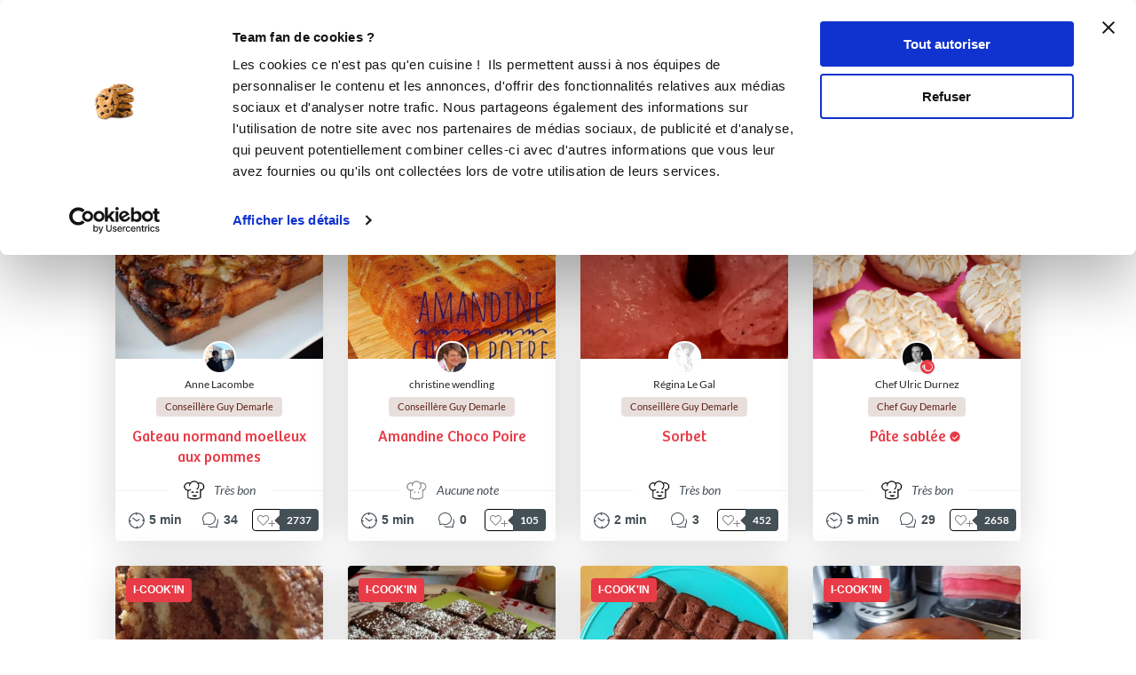

--- FILE ---
content_type: text/html; charset=utf-8
request_url: https://www.guydemarle.com/profil/valentinem_6e3a-564/recettes-favorites/dessert-154686
body_size: 10968
content:
<!DOCTYPE html><html><head><!-- Quantcast Choice. Consent Manager Tag v2.0 (for TCF 2.0) -->
<script type="text/javascript" async=true>
(function() {
  var host = window.location.hostname;
  var element = document.createElement('script');
  var firstScript = document.getElementsByTagName('script')[0];
  var url = 'https://quantcast.mgr.consensu.org'
    .concat('/choice/', 'kLJA6VszszHAz', '/', host, '/choice.js')
  var uspTries = 0;
  var uspTriesLimit = 3;
  element.async = true;
  element.type = 'text/javascript';
  element.src = url;

  firstScript.parentNode.insertBefore(element, firstScript);

  function makeStub() {
    var TCF_LOCATOR_NAME = '__tcfapiLocator';
    var queue = [];
    var win = window;
    var cmpFrame;

    function addFrame() {
      var doc = win.document;
      var otherCMP = !!(win.frames[TCF_LOCATOR_NAME]);

      if (!otherCMP) {
        if (doc.body) {
          var iframe = doc.createElement('iframe');

          iframe.style.cssText = 'display:none';
          iframe.name = TCF_LOCATOR_NAME;
          doc.body.appendChild(iframe);
        } else {
          setTimeout(addFrame, 5);
        }
      }
      return !otherCMP;
    }

    function tcfAPIHandler() {
      var gdprApplies;
      var args = arguments;

      if (!args.length) {
        return queue;
      } else if (args[0] === 'setGdprApplies') {
        if (
          args.length > 3 &&
          args[2] === 2 &&
          typeof args[3] === 'boolean'
        ) {
          gdprApplies = args[3];
          if (typeof args[2] === 'function') {
            args[2]('set', true);
          }
        }
      } else if (args[0] === 'ping') {
        var retr = {
          gdprApplies: gdprApplies,
          cmpLoaded: false,
          cmpStatus: 'stub'
        };

        if (typeof args[2] === 'function') {
          args[2](retr);
        }
      } else {
        queue.push(args);
      }
    }

    function postMessageEventHandler(event) {
      var msgIsString = typeof event.data === 'string';
      var json = {};

      try {
        if (msgIsString) {
          json = JSON.parse(event.data);
        } else {
          json = event.data;
        }
      } catch (ignore) {}

      var payload = json.__tcfapiCall;

      if (payload) {
        window.__tcfapi(
          payload.command,
          payload.version,
          function(retValue, success) {
            var returnMsg = {
              __tcfapiReturn: {
                returnValue: retValue,
                success: success,
                callId: payload.callId
              }
            };
            if (msgIsString) {
              returnMsg = JSON.stringify(returnMsg);
            }
            event.source.postMessage(returnMsg, '*');
          },
          payload.parameter
        );
      }
    }

    while (win) {
      try {
        if (win.frames[TCF_LOCATOR_NAME]) {
          cmpFrame = win;
          break;
        }
      } catch (ignore) {}

      if (win === window.top) {
        break;
      }
      win = win.parent;
    }
    if (!cmpFrame) {
      addFrame();
      win.__tcfapi = tcfAPIHandler;
      win.addEventListener('message', postMessageEventHandler, false);
    }
  };

  makeStub();

  var uspStubFunction = function() {
    var arg = arguments;
    if (typeof window.__uspapi !== uspStubFunction) {
      setTimeout(function() {
        if (typeof window.__uspapi !== 'undefined') {
          window.__uspapi.apply(window.__uspapi, arg);
        }
      }, 500);
    }
  };

  var checkIfUspIsReady = function() {
    uspTries++;
    if (window.__uspapi === uspStubFunction && uspTries < uspTriesLimit) {
      console.warn('USP is not accessible');
    } else {
      clearInterval(uspInterval);
    }
  };

  if (typeof window.__uspapi === 'undefined') {
    window.__uspapi = uspStubFunction;
    var uspInterval = setInterval(checkIfUspIsReady, 6000);
  }
})();
</script>
<!-- End Quantcast Choice. Consent Manager Tag v2.0 (for TCF 2.0) --><title>Recettes &quot;Dessert&quot; de valentine68</title><meta name="csrf-param" content="authenticity_token" />
<meta name="csrf-token" content="n41lf7YPwlbCxd1Jzc38mtKkMhEj0CVVq8RNPHlX8fwq2BOkutJ24FYQCsSX06lWVNmSwI6Zak1XtnJUTo+81g==" /><link rel="shortcut icon" type="image/x-icon" href="/assets/fav-club-4cd2f06d1e9f64a6f6ca960b51df8bb05c2069d60426b198401fa373cebefd8b.webp" /><meta content="IE=edge,chrome=1" http-equiv="X-UA-Compatible" /><meta content="width=device-width, initial-scale=1.0, maximum-scale=1.0" name="viewport" /><meta content="Découvrez les recettes de la sélection &quot;Dessert&quot; de valentine68 : Gateau normand moelleux aux pommes, Amandine Choco Poire, Sorbet , Pâte sablée, Gâteau Vanille Chocolat de Franck, Kinder délice, Moelleux au chocolat (moule tablette), Tarte au fromage blanc, Madeleines, Crinkles au chocolat Mmm...c flexibon!, Muffins aux pépites de chocolat..." name="description" /><!--Facebook Open Graph data--><meta content="Recettes &quot;Dessert&quot; de valentine68" property="og:title" /><meta content="website" property="og:type" /><meta content="https://www.guydemarle.com/profil/valentinem_6e3a-564/recettes-favorites/dessert-154686" property="og:url" /><meta content="https://www.guydemarle.com/rails/active_storage/blobs/eyJfcmFpbHMiOnsibWVzc2FnZSI6IkJBaHBBNlZ0QWc9PSIsImV4cCI6bnVsbCwicHVyIjoiYmxvYl9pZCJ9fQ==--db7cf8a872a7b59e9f3b5ca18f9c16db54cdb6fc/sorbet-0.jpg" property="og:image" /><meta content="Découvrez les recettes de la sélection &quot;Dessert&quot; de valentine68 : Gateau normand moelleux aux pommes, Amandine Choco Poire, Sorbet , Pâte sablée, Gâteau Vanille Chocolat de Franck, Kinder délice, Moelleux au chocolat (moule tablette), Tarte au fromage blanc, Madeleines, Crinkles au chocolat Mmm...c flexibon!, Muffins aux pépites de chocolat..." property="og:description" /><meta content="Recettes &quot;Dessert&quot; de valentine68" property="og:site_name" /><script>window.dataLayer = window.dataLayer || [];
window.dataLayer.push({
  'userId': "",
  'userStatut': "",
  'userICK': 0,
  'userBS': 0,
});</script><script>window.dataLayer[0].pageType = "liste_favoris_membre";
window.dataLayer[0].itemName = "Dessert";
window.dataLayer[0].itemId = "154686";
window.dataLayer[0].member_itemId = "564";
window.dataLayer[0].member_itemName = "valentine68";
window.dataLayer[0].userStatut_profil = "membre non conseiller";</script><script>(function (w, d, s, l, i) {
    w[l] = w[l] || [];
    w[l].push({
        'gtm.start':
            new Date().getTime(), event: 'gtm.js'
    });
    var f = d.getElementsByTagName(s)[0],
        j = d.createElement(s), dl = l != 'dataLayer' ? '&l=' + l : '';
    j.async = true;
    j.src =
        'https://www.googletagmanager.com/gtm.js?id=' + i + dl;
    f.parentNode.insertBefore(j, f);
})(window, document, 'script', 'dataLayer', 'GTM-NQ5XGTT');</script><script src="/assets/application-61e4232fcfcd782a188c3be159050c434ee0f5c851d37761815d9c67860c071d.js"></script><script src="https://cdn.jsdelivr.net/npm/js-cookie@rc/dist/js.cookie.min.js"></script><script crossorigin="anonymous" integrity="sha512-k9tXNhELZgnBVhd+IWZ2XOlvjGQUdD2De2k8wvH+5jdDuK5tQXIALEjro21Nyi8M22HVYZvNCfRQyBMZAaEqrw==" referrerpolicy="no-referrer" src="https://cdnjs.cloudflare.com/ajax/libs/mediaelement/5.0.5/mediaelement.min.js"></script><script crossorigin="anonymous" integrity="sha512-9x7Fbp4oRsNE3pMLv5EirYCwa4BPGOuMjQIdeDRd6XSdSm1slQBET2Smn7ehKedVGsaNIgX9Bwo6khHQJJtWzg==" referrerpolicy="no-referrer" src="https://cdnjs.cloudflare.com/ajax/libs/mediaelement/5.0.5/mediaelement-and-player.min.js"></script><link crossorigin="anonymous" href="https://cdnjs.cloudflare.com/ajax/libs/mediaelement/5.0.5/mediaelementplayer.min.css" integrity="sha512-uPQKP62rFWcB9WqloOcrcgA5g6DTEGm8MzM2trLIPo56C4S4IlZ9PePhDo+Bcg7xT/ntwWrn0sDSPiuVkSG7DA==" referrerpolicy="no-referrer" rel="stylesheet" /><link href="https://fonts.googleapis.com/icon?family=Material+Icons" rel="stylesheet" /><link rel="stylesheet" media="all" href="/assets/application-edfeb1b2ac420743a21b29fa71fb5fed6bf58acdd336d2cc828fc8d1a499206e.css" /></head><body class="favorite_lists_body action_show"><noscript><iframe height="0" src="https://www.googletagmanager.com/ns.html?id=GTM-NQ5XGTT" style="display:none;visibility:hidden" width="0"></iframe></noscript><div class="ui fixed menu secondary-nav" id="top-bar"><a class="item secondary-nav__first" href="/">Le Club</a><a target="_blank" class="item" href="https://icookin.guydemarle.com/"><img alt="i-Cook&#39;in" class="ui image secondary-nav__img" src="/assets/club/nav/nav-galaxite-ick-8668821dee31b667675a739256b9a52dc8ecf0bb060bdd7d1ea14873e4d6d855.webp" />i-Cook&#39;in</a><a target="_blank" class="item" href="https://besave.guydemarle.com/"><img alt="Be Save" class="ui image secondary-nav__img" src="/assets/club/nav/nav-galaxite-besave-b6d0dbdcfc3bcb43a55126f58ff75d3ea85d6eb1c57fe76d8651e1d1516de89d.webp" />Be Save</a><a target="_blank" class="item" href="https://boutique.guydemarle.com"><img alt="Boutique" class="ui image secondary-nav__img" src="/assets/club/nav/nav-galaxite-boutique-90b17eb3f65fd15e6d7e2837645a8afdd8ac0abdf17402f6ac8e0adedeb1cad0.webp" />Boutique</a><a class="item " href="/canofea"><img alt="Canofea" class="ui image secondary-nav__img" src="/assets/club/nav/nav-galaxite-canofea-8d2fbb6aeba93e8c474a7de42a94ff793d56e8895fc0c49e21008ad9ffb74ba3.webp" />Canofea</a><a class="item " href="/borealia"><img alt="Borealia" class="ui image secondary-nav__img" src="/assets/club/nav/nav-galaxite-borealia-fa880a6fe2fb70895e464e44e70077c3af192dd147d1b9cad0da19500f43de5e.webp" />Borealia</a><div class="ui right menu secondary-nav__right"><a class="item" target="_blank" href="https://boutique.guydemarle.com/ateliers"> Atelier Culinaire</a><a class="item" target="_blank" href="http://demarrer.guy-demarle.fr/">Le métier</a><a class="item" target="_blank" href="https://boutique.guydemarle.com/content/4-qui-sommes-nous">Guy Demarle</a></div></div><div class="ui fixed menu primary-nav"><div class="ui item primary-nav__hide-desktop primary-nav__display-mobile"><button class="hamburger" id="openMobileNav" type="button"><span class="hamburger-box"><span class="hamburger-inner"></span></span></button></div><a class="header item primary-nav__display-mobile push-left" href="/"><img alt="Logo" class="ui image logo--primary" src="/assets/club/logo-gdm-40d1ffdf393d6b0690a58aed80a24d1efe64dc9d717b6ffb1fd3602c2b964206.svg" /></a><div class="ui item primary-nav__search primary-nav__display-mobile user-logged-out"><div class="ui fluid category search general navigation custom-search"><div class="ui icon input"><input type="search" name="search" id="search" placeholder="Recette, ingrédient, auteur ..." class="prompt general navigation" data-search="Rechercher" data-in-the-recipes="dans les recettes" /><i class="gdm-search-logo icon"></i></div><div class="results primary-nav__search-results"></div></div></div><div class="ui dropdown classic top pointing item custom-dropdown custom-dropdown--center" tabindex="0">Recettes<i class="chevron down icon"></i><div class="menu" tabindex="-1"><a class="item" href="/recettes">Toutes les recettes</a><a class="item" href="/categories-recettes">Catégories</a><a class="item" href="/thematiques-recettes">Thématiques</a><a class="item" href="/categories-produits">Recettes par moule</a><a class="item" href="/recettes?is_icookable=true">Recettes i-Cook&#39;in</a><a class="item" href="/ma-selection-de-recettes">Recommandées pour moi</a><a class="item" href="/je-vide-mon-frigo">Je vide mon frigo</a></div></div><div class="ui item link"><a href="https://mag.guydemarle.com/">Le mag</a></div><div class="ui item link"><i class="gdm-boutique-nav icon"></i><a target="_blank" href="https://boutique.guydemarle.com">La boutique</a></div><div class="ui right menu primary-nav__right push-right"><div class="item"><a class="primary-nav__login" href="/se-connecter">Se connecter</a></div><div class="item"><a class="custom-button primary-nav__register" href="/rejoindre-le-club">S&#39;inscrire</a></div></div></div><aside class="mobile-nav" id="offCanvas"><div class="mobile-nav__container"><div class="mobile-nav__wrap"><button class="close js-offcanvas-close"></button><div class="mobile-nav__header"><div class="header__buttons"><a class="buttons__login" href="/se-connecter">Se connecter</a><a class="custom-button buttons__register" href="/rejoindre-le-club">S&#39;inscrire</a></div></div><ul class="fr-accordion js-fr-accordion mobile-nav__links mobile-nav__second-menu"><li class="mobile-nav__link--big"><a href="/">CLUB</a></li><li class="mobile-nav__link--big"><a href="/canofea">CANOFEA</a></li><li class="mobile-nav__link--big"><a href="/borealia">BOREALIA</a></li><li class="fr-accordion__header js-fr-accordion__header mobile-nav__link--big" id="accordion-header-3">Recettes<span class="chevron"></span></li><ul class="fr-accordion__panel js-fr-accordion__panel mobile-nav__links mobile-nav__submenu" id="accordion-panel-3"><li><a class="mobile-nav__link--small" href="/recettes">Toutes les recettes</a></li><li><a class="mobile-nav__link--small" href="/categories-recettes">Catégories</a></li><li><a class="mobile-nav__link--small" href="/thematiques-recettes">Thématiques</a></li><li><a class="mobile-nav__link--small" href="/categories-produits">Recettes par moule</a></li><li><a class="mobile-nav__link--small" href="/recettes?is_icookable=true">Recettes i-Cook&#39;in</a></li><li><a class="mobile-nav__link--small" href="/ma-selection-de-recettes">Recommandées pour moi</a></li><li><a class="mobile-nav__link--small" href="/je-vide-mon-frigo">Je vide mon frigo</a></li></ul><li class="mobile-nav__link--big"><a href="https://mag.guydemarle.com/">Le mag</a></li><li class="mobile-nav__link--big"><a target="_blank" href="https://boutique.guydemarle.com">La boutique</a></li></ul></div><div class="mobile-nav__footer"><div class="follow-us__socials"><a class="i gdm-facebook gdm-icon" href="https://www.facebook.com/guy.demarle/" target="_blank"></a><a class="i gdm-pinterest gdm-icon" href="https://www.pinterest.fr/GDofficiel/" target="_blank"></a><a class="i gdm-twitter gdm-icon" href="https://twitter.com/guydemarle" target="_blank"></a><a class="i gdm-youtube gdm-icon" href="https://www.youtube.com/user/GuyDemarleGP" target="_blank"><span class="path1"><span class="path2"></span></span></a><a class="i gdm-instagram gdm-icon" href="https://www.instagram.com/guydemarle/" target="_blank"></a></div></div></div></aside><div class="pusher" id="context"><div class="ui custom-breadcrumb"><div class="ui container">  <div class="ui breadcrumb">
      <a href="/">Accueil</a>
      <div class="divider">/</div>
      <a href="/profil/valentinem_6e3a-564">valentine68</a>
      <div class="divider">/</div>
      <a href="/profil/valentinem_6e3a-564/recettes-favorites">Listes de favoris</a>
      <div class="divider">/</div>
    <div class="active section">
      Dessert
    </div>
  </div>
</div></div><div class="ui container container--main semantic-flash"></div><div class="ui container m-b-10"><div class="page-header user-favorite-list__single m-b-4"><h1 class="custom-title custom-title--h1 primary-color">Dessert</h1></div><div class="recipes_list"><div class="ui four column stackable doubling doubling-xs tripling grid m-t-1 m-b-5 recipes_draggable recipes-cards" id="sortable"><div class="column noselect stretched js-recipe" data-recipe-id="8986"><div class="ui centered fluid card custom-card"><div class="image"><a href="/recettes/gateau-normand-moelleux-aux-pommes-8986"><img class="ui image fluid static recipe-card__image" alt="Gateau normand moelleux aux pommes" src="/rails/active_storage/representations/eyJfcmFpbHMiOnsibWVzc2FnZSI6IkJBaHBBN3A0QWc9PSIsImV4cCI6bnVsbCwicHVyIjoiYmxvYl9pZCJ9fQ==--85d73a4aa5ae3b7ce4a7e8b614836ca85fc7688f/[base64]--929a1958a8630156464b089800ca739f1b4570de/gateau-normand-moelleux-aux-pommes-1.jpg" /></a><div class="ui label span m-l-1 is_icookable custom-label--recipe-status custom-label--icookable">i-Cook&#39;in</div></div><div class="content recipe-card"><div class="header"><a class="profil-image profile-image--xsmall " href="/profil/annel_58ad-2596"><img class="img ui avatar image massive" alt="annelac76" src="/rails/active_storage/representations/eyJfcmFpbHMiOnsibWVzc2FnZSI6IkJBaHBBNk16QWc9PSIsImV4cCI6bnVsbCwicHVyIjoiYmxvYl9pZCJ9fQ==--bb4827510426271e22150ce5c7ed3134455d43f7/[base64]--ef313e8250189950dd202018f64e070b179a8589/annel_58ad.jpg" /></a><a class="author" href="/profil/annel_58ad-2596">Anne Lacombe</a><div class="row"><div class="ui label custom-label--status custom-label--small">Conseillère Guy Demarle</div></div><h2 class="text-center m-b-2 recipe-title__wrap"><a class="title" href="/recettes/gateau-normand-moelleux-aux-pommes-8986">Gateau normand moelleux aux pommes</a></h2></div></div><div class="divider-overlay text-center"><img class="ui image centered recipe-card__rating-img inline-b" style="width: 25px" src="/assets/club/4-N-very_good-a7948d9d00dcfbf133cee5dae9891b64aeaf22c0bfdfbf89219d5b4d1404cf45.webp" /><p class="inline-b">Très bon</p></div><div class="extra content"><div class="info"><i class="gdm-carte-temps icon"></i><span class="time-text">5 <span class='time--minutes'>min</span></span></div><div class="info"><a class="link-red" href="/recettes/gateau-normand-moelleux-aux-pommes-8986#recipe-comments"><i class="gdm-Contacter icon"></i><span class="comments-text">34</span></a></div><div class="info"><a class="ui labeled button pointing button mini add-to-favorites" href="/se-connecter"><div class="ui button mini"><i class="gdm-carte-unlike icon"></i></div><div class="ui left pointing label">2737</div></a></div></div></div></div><div class="column noselect stretched js-recipe" data-recipe-id="23623"><div class="ui centered fluid card custom-card"><div class="image"><a href="/recettes/amandine-choco-poire-23623"><img class="ui image fluid static recipe-card__image" alt="Amandine Choco Poire" src="/rails/active_storage/representations/eyJfcmFpbHMiOnsibWVzc2FnZSI6IkJBaHBBNnlqQWc9PSIsImV4cCI6bnVsbCwicHVyIjoiYmxvYl9pZCJ9fQ==--3229d9d81d5d4e5b01acec7013a0f52a03a53fe1/[base64]--929a1958a8630156464b089800ca739f1b4570de/20200412_054908.jpg" /></a><div class="ui label span m-l-1 is_icookable custom-label--recipe-status custom-label--icookable">i-Cook&#39;in</div></div><div class="content recipe-card"><div class="header"><a class="profil-image profile-image--xsmall " href="/profil/christinew_b269-1159"><img class="img ui avatar image massive" alt="christinew" src="/rails/active_storage/representations/eyJfcmFpbHMiOnsibWVzc2FnZSI6IkJBaHBBLzh4QWc9PSIsImV4cCI6bnVsbCwicHVyIjoiYmxvYl9pZCJ9fQ==--dd870f4c99c66cd56f548726db604a58b5f772e1/[base64]--ef313e8250189950dd202018f64e070b179a8589/christinew_b269.jpg" /></a><a class="author" href="/profil/christinew_b269-1159">christine wendling</a><div class="row"><div class="ui label custom-label--status custom-label--small">Conseillère Guy Demarle</div></div><h2 class="text-center m-b-2 recipe-title__wrap"><a class="title" href="/recettes/amandine-choco-poire-23623">Amandine Choco Poire</a></h2></div></div><div class="divider-overlay text-center"><img class="ui image centered recipe-card__rating-img inline-b" style="width: 25px" src="/assets/club/0-N-aucune-021f5a0827c918a9fa43917040991591aaff14efa3e94f35ad03b3b08d7d793e.webp" /><p class="inline-b">Aucune note</p></div><div class="extra content"><div class="info"><i class="gdm-carte-temps icon"></i><span class="time-text">5 <span class='time--minutes'>min</span></span></div><div class="info"><i class="gdm-Contacter icon"></i><span class="comments-text">0</span></div><div class="info"><a class="ui labeled button pointing button mini add-to-favorites" href="/se-connecter"><div class="ui button mini"><i class="gdm-carte-unlike icon"></i></div><div class="ui left pointing label">105</div></a></div></div></div></div><div class="column noselect stretched js-recipe" data-recipe-id="4910"><div class="ui centered fluid card custom-card"><div class="image"><a href="/recettes/sorbet-4910"><img class="ui image fluid static recipe-card__image" alt="Sorbet " src="/rails/active_storage/representations/eyJfcmFpbHMiOnsibWVzc2FnZSI6IkJBaHBBNlZ0QWc9PSIsImV4cCI6bnVsbCwicHVyIjoiYmxvYl9pZCJ9fQ==--db7cf8a872a7b59e9f3b5ca18f9c16db54cdb6fc/[base64]--929a1958a8630156464b089800ca739f1b4570de/sorbet-0.jpg" /></a><div class="ui label span m-l-1 is_icookable custom-label--recipe-status custom-label--icookable">i-Cook&#39;in</div></div><div class="content recipe-card"><div class="header"><a class="profil-image profile-image--xsmall " href="/profil/reginal_ebd8-3149"><img class="img ui avatar image massive" alt="reginalegal" src="/rails/active_storage/representations/eyJfcmFpbHMiOnsibWVzc2FnZSI6IkJBaHBBMm8wQWc9PSIsImV4cCI6bnVsbCwicHVyIjoiYmxvYl9pZCJ9fQ==--73f59502767368cf0b955451f6b13739aea9aa2f/[base64]--ef313e8250189950dd202018f64e070b179a8589/reginal_ebd8.jpg" /></a><a class="author" href="/profil/reginal_ebd8-3149">Régina Le Gal</a><div class="row"><div class="ui label custom-label--status custom-label--small">Conseillère Guy Demarle</div></div><h2 class="text-center m-b-2 recipe-title__wrap"><a class="title" href="/recettes/sorbet-4910">Sorbet </a></h2></div></div><div class="divider-overlay text-center"><img class="ui image centered recipe-card__rating-img inline-b" style="width: 25px" src="/assets/club/4-N-very_good-a7948d9d00dcfbf133cee5dae9891b64aeaf22c0bfdfbf89219d5b4d1404cf45.webp" /><p class="inline-b">Très bon</p></div><div class="extra content"><div class="info"><i class="gdm-carte-temps icon"></i><span class="time-text">2 <span class='time--minutes'>min</span></span></div><div class="info"><a class="link-red" href="/recettes/sorbet-4910#recipe-comments"><i class="gdm-Contacter icon"></i><span class="comments-text">3</span></a></div><div class="info"><a class="ui labeled button pointing button mini add-to-favorites" href="/se-connecter"><div class="ui button mini"><i class="gdm-carte-unlike icon"></i></div><div class="ui left pointing label">452</div></a></div></div></div></div><div class="column noselect stretched js-recipe" data-recipe-id="14702"><div class="ui centered fluid card custom-card"><div class="image"><a href="/recettes/pate-sablee-14702"><img class="ui image fluid static recipe-card__image" alt="Pâte sablée" src="/rails/active_storage/representations/eyJfcmFpbHMiOnsibWVzc2FnZSI6IkJBaHBBeitJQWc9PSIsImV4cCI6bnVsbCwicHVyIjoiYmxvYl9pZCJ9fQ==--51227a2aae8be602824db18a2243b08d9036fd07/[base64]--929a1958a8630156464b089800ca739f1b4570de/pate-sablee-0.jpg" /></a><div class="ui label span m-l-1 is_icookable custom-label--recipe-status custom-label--icookable">i-Cook&#39;in</div></div><div class="content recipe-card"><div class="header"><a class="profil-image profile-image--xsmall profile-image--status" href="/profil/chef_ulric-27970"><img class="img ui avatar image massive" alt="chef_ulric" src="/rails/active_storage/representations/eyJfcmFpbHMiOnsibWVzc2FnZSI6IkJBaHBBL00zQWc9PSIsImV4cCI6bnVsbCwicHVyIjoiYmxvYl9pZCJ9fQ==--4ef14c868c4fb135881ff5489dc08a2829aa3475/[base64]--ef313e8250189950dd202018f64e070b179a8589/chef-ulric.jpg" /></a><a class="author" href="/profil/chef_ulric-27970">Chef Ulric Durnez</a><div class="row"><div class="ui label custom-label--status custom-label--small">Chef Guy Demarle</div></div><h2 class="text-center m-b-2 recipe-title__wrap"><a class="title" href="/recettes/pate-sablee-14702">Pâte sablée</a><i class="gdm-recette-certifie icon recipe-verified-popup__text"><span class="path1"></span><span class="path2"></span></i><div class="ui fluid popup top left transition hidden recipe-verified-popup"><div class="recipe-verified-popup__container"><div class="popup-title">Recette validée par Guy Demarle ! </div></div></div></h2></div></div><div class="divider-overlay text-center"><img class="ui image centered recipe-card__rating-img inline-b" style="width: 25px" src="/assets/club/4-N-very_good-a7948d9d00dcfbf133cee5dae9891b64aeaf22c0bfdfbf89219d5b4d1404cf45.webp" /><p class="inline-b">Très bon</p></div><div class="extra content"><div class="info"><i class="gdm-carte-temps icon"></i><span class="time-text">5 <span class='time--minutes'>min</span></span></div><div class="info"><a class="link-red" href="/recettes/pate-sablee-14702#recipe-comments"><i class="gdm-Contacter icon"></i><span class="comments-text">29</span></a></div><div class="info"><a class="ui labeled button pointing button mini add-to-favorites" href="/se-connecter"><div class="ui button mini"><i class="gdm-carte-unlike icon"></i></div><div class="ui left pointing label">2658</div></a></div></div></div></div><div class="column noselect stretched js-recipe" data-recipe-id="13809"><div class="ui centered fluid card custom-card"><div class="image"><a href="/recettes/gateau-vanille-chocolat-de-franck-13809"><img class="ui image fluid static recipe-card__image" alt="Gâteau Vanille Chocolat de Franck" src="/rails/active_storage/representations/eyJfcmFpbHMiOnsibWVzc2FnZSI6IkJBaHBBNE9GQWc9PSIsImV4cCI6bnVsbCwicHVyIjoiYmxvYl9pZCJ9fQ==--1f82d98ed64d518530a229128964126e20544fee/[base64]--929a1958a8630156464b089800ca739f1b4570de/gateau-vanille-chocolat-de-franck-0.jpg" /></a><div class="ui label span m-l-1 is_icookable custom-label--recipe-status custom-label--icookable">i-Cook&#39;in</div></div><div class="content recipe-card"><div class="header"><a class="profil-image profile-image--xsmall " href="/profil/stephaniet_04ba-1558"><img class="img ui avatar image massive" alt="stephanie92700" src="/rails/active_storage/representations/eyJfcmFpbHMiOnsibWVzc2FnZSI6IkJBaHBBNmt5QWc9PSIsImV4cCI6bnVsbCwicHVyIjoiYmxvYl9pZCJ9fQ==--5f9ddd6ef77c4addea0c173d2a4a4183a2963a92/[base64]--ef313e8250189950dd202018f64e070b179a8589/stephaniet_04ba.jpg" /></a><a class="author" href="/profil/stephaniet_04ba-1558">stephanie92700</a><h2 class="text-center m-b-2 recipe-title__wrap"><a class="title" href="/recettes/gateau-vanille-chocolat-de-franck-13809">Gâteau Vanille Chocolat de Franck</a></h2></div></div><div class="divider-overlay text-center"><img class="ui image centered recipe-card__rating-img inline-b" style="width: 25px" src="/assets/club/5-N-delicious-ee013f61aa7ceaa32aee2bb1aa28c6e36a89bb8a4af0ceb962e6f36721f4bd6b.webp" /><p class="inline-b">Délicieux</p></div><div class="extra content"><div class="info"><i class="gdm-carte-temps icon"></i><span class="time-text">10 <span class='time--minutes'>min</span></span></div><div class="info"><a class="link-red" href="/recettes/gateau-vanille-chocolat-de-franck-13809#recipe-comments"><i class="gdm-Contacter icon"></i><span class="comments-text">2</span></a></div><div class="info"><a class="ui labeled button pointing button mini add-to-favorites" href="/se-connecter"><div class="ui button mini"><i class="gdm-carte-unlike icon"></i></div><div class="ui left pointing label">202</div></a></div></div></div></div><div class="column noselect stretched js-recipe" data-recipe-id="13520"><div class="ui centered fluid card custom-card"><div class="image"><a href="/recettes/kinder-delice-13520"><img class="ui image fluid static recipe-card__image" alt="Kinder délice" src="/rails/active_storage/representations/eyJfcmFpbHMiOnsibWVzc2FnZSI6IkJBaHBBNHFFQWc9PSIsImV4cCI6bnVsbCwicHVyIjoiYmxvYl9pZCJ9fQ==--22c4595f0e7ace86349cf1ba1671632fda651d06/[base64]--929a1958a8630156464b089800ca739f1b4570de/kinder-delice-0.jpg" /></a><div class="ui label span m-l-1 is_icookable custom-label--recipe-status custom-label--icookable">i-Cook&#39;in</div></div><div class="content recipe-card"><div class="header"><a class="profil-image profile-image--xsmall " href="/profil/juliel_99d3-28064"><img class="img ui avatar image massive" alt="juliel_99d3" src="/rails/active_storage/representations/eyJfcmFpbHMiOnsibWVzc2FnZSI6IkJBaHBBd1U0QWc9PSIsImV4cCI6bnVsbCwicHVyIjoiYmxvYl9pZCJ9fQ==--f65018842d4d1f947afd57fe2fd8584e5a9f1ef5/[base64]--ef313e8250189950dd202018f64e070b179a8589/IMG_1536.JPG" /></a><a class="author" href="/profil/juliel_99d3-28064">juliel_99d3</a><h2 class="text-center m-b-2 recipe-title__wrap"><a class="title" href="/recettes/kinder-delice-13520">Kinder délice</a></h2></div></div><div class="divider-overlay text-center"><img class="ui image centered recipe-card__rating-img inline-b" style="width: 25px" src="/assets/club/4-N-very_good-a7948d9d00dcfbf133cee5dae9891b64aeaf22c0bfdfbf89219d5b4d1404cf45.webp" /><p class="inline-b">Très bon</p></div><div class="extra content"><div class="info"><i class="gdm-carte-temps icon"></i><span class="time-text">1 <span class='time--hours'>h</span></span></div><div class="info"><a class="link-red" href="/recettes/kinder-delice-13520#recipe-comments"><i class="gdm-Contacter icon"></i><span class="comments-text">22</span></a></div><div class="info"><a class="ui labeled button pointing button mini add-to-favorites" href="/se-connecter"><div class="ui button mini"><i class="gdm-carte-unlike icon"></i></div><div class="ui left pointing label">2739</div></a></div></div></div></div><div class="column noselect stretched js-recipe" data-recipe-id="13405"><div class="ui centered fluid card custom-card"><div class="image"><a href="/recettes/moelleux-au-chocolat-moule-tablette-13405"><img class="ui image fluid static recipe-card__image" alt="Moelleux au chocolat (moule tablette)" src="/rails/active_storage/representations/eyJfcmFpbHMiOnsibWVzc2FnZSI6IkJBaHBBeTZFQWc9PSIsImV4cCI6bnVsbCwicHVyIjoiYmxvYl9pZCJ9fQ==--b92ba99507ce31fe51bbe54ef903d6d19d0ca7af/[base64]--929a1958a8630156464b089800ca739f1b4570de/moelleux-au-chocolat-moule-tablette-1-0.jpg" /></a><div class="ui label span m-l-1 is_icookable custom-label--recipe-status custom-label--icookable">i-Cook&#39;in</div></div><div class="content recipe-card"><div class="header"><a class="profil-image profile-image--xsmall " href="/profil/natachab_5656-29223"><img class="img ui avatar image massive" alt="natcb_35" src="/assets/160x160empty_user-55e7c2ff1d9d6676d97d3562f8264609c5a217fe3c54bafee57f778638296880.webp" /></a><a class="author" href="/profil/natachab_5656-29223">natcb_35</a><h2 class="text-center m-b-2 recipe-title__wrap"><a class="title" href="/recettes/moelleux-au-chocolat-moule-tablette-13405">Moelleux au chocolat (moule tablette)</a></h2></div></div><div class="divider-overlay text-center"><img class="ui image centered recipe-card__rating-img inline-b" style="width: 25px" src="/assets/club/3-N-good-4d69328c5d3683e71b43df0b4ca76e34541fee3e285717605ba796ee98ab9aad.webp" /><p class="inline-b">Bon</p></div><div class="extra content"><div class="info"><i class="gdm-carte-temps icon"></i><span class="time-text">15 <span class='time--minutes'>min</span></span></div><div class="info"><a class="link-red" href="/recettes/moelleux-au-chocolat-moule-tablette-13405#recipe-comments"><i class="gdm-Contacter icon"></i><span class="comments-text">1</span></a></div><div class="info"><a class="ui labeled button pointing button mini add-to-favorites" href="/se-connecter"><div class="ui button mini"><i class="gdm-carte-unlike icon"></i></div><div class="ui left pointing label">138</div></a></div></div></div></div><div class="column noselect stretched js-recipe" data-recipe-id="13454"><div class="ui centered fluid card custom-card"><div class="image"><a href="/recettes/tarte-au-fromage-blanc-13454"><img class="ui image fluid static recipe-card__image" alt="Tarte au fromage blanc" src="/rails/active_storage/representations/eyJfcmFpbHMiOnsibWVzc2FnZSI6IkJBaHBBMm1FQWc9PSIsImV4cCI6bnVsbCwicHVyIjoiYmxvYl9pZCJ9fQ==--5817a95f99a79103d0cf2067d460376e56067a37/[base64]--929a1958a8630156464b089800ca739f1b4570de/tarte-au-fromage-blanc-0.jpg" /></a><div class="ui label span m-l-1 is_icookable custom-label--recipe-status custom-label--icookable">i-Cook&#39;in</div></div><div class="content recipe-card"><div class="header"><a class="profil-image profile-image--xsmall " href="/profil/stephaniet_04ba-1558"><img class="img ui avatar image massive" alt="stephanie92700" src="/rails/active_storage/representations/eyJfcmFpbHMiOnsibWVzc2FnZSI6IkJBaHBBNmt5QWc9PSIsImV4cCI6bnVsbCwicHVyIjoiYmxvYl9pZCJ9fQ==--5f9ddd6ef77c4addea0c173d2a4a4183a2963a92/[base64]--ef313e8250189950dd202018f64e070b179a8589/stephaniet_04ba.jpg" /></a><a class="author" href="/profil/stephaniet_04ba-1558">stephanie92700</a><h2 class="text-center m-b-2 recipe-title__wrap"><a class="title" href="/recettes/tarte-au-fromage-blanc-13454">Tarte au fromage blanc</a></h2></div></div><div class="divider-overlay text-center"><img class="ui image centered recipe-card__rating-img inline-b" style="width: 25px" src="/assets/club/3-N-good-4d69328c5d3683e71b43df0b4ca76e34541fee3e285717605ba796ee98ab9aad.webp" /><p class="inline-b">Bon</p></div><div class="extra content"><div class="info"><i class="gdm-carte-temps icon"></i><span class="time-text">20 <span class='time--minutes'>min</span></span></div><div class="info"><a class="link-red" href="/recettes/tarte-au-fromage-blanc-13454#recipe-comments"><i class="gdm-Contacter icon"></i><span class="comments-text">18</span></a></div><div class="info"><a class="ui labeled button pointing button mini add-to-favorites" href="/se-connecter"><div class="ui button mini"><i class="gdm-carte-unlike icon"></i></div><div class="ui left pointing label">382</div></a></div></div></div></div><div class="column noselect stretched js-recipe" data-recipe-id="14660"><div class="ui centered fluid card custom-card"><div class="image"><a href="/recettes/madeleines-14660"><img class="ui image fluid static recipe-card__image" alt="Madeleines" src="/rails/active_storage/representations/eyJfcmFpbHMiOnsibWVzc2FnZSI6IkJBaHBBeXVJQWc9PSIsImV4cCI6bnVsbCwicHVyIjoiYmxvYl9pZCJ9fQ==--ab618286e0c750802af381fb6b5b3d318746e215/[base64]--929a1958a8630156464b089800ca739f1b4570de/madeleines-0.jpg" /></a><div class="ui label span m-l-1 is_icookable custom-label--recipe-status custom-label--icookable">i-Cook&#39;in</div></div><div class="content recipe-card"><div class="header"><a class="profil-image profile-image--xsmall profile-image--status" href="/profil/chef_laurent-27968"><img class="img ui avatar image massive" alt="chef_laurent" src="/rails/active_storage/representations/eyJfcmFpbHMiOnsibWVzc2FnZSI6IkJBaHBBbEo3IiwiZXhwIjpudWxsLCJwdXIiOiJibG9iX2lkIn19--a26fbab9dfebb8fe712613b5d8f65b11d66068e7/[base64]--ef313e8250189950dd202018f64e070b179a8589/chef-laurent.jpg" /></a><a class="author" href="/profil/chef_laurent-27968">Chef Laurent Deregnaucourt</a><div class="row"><div class="ui label custom-label--status custom-label--small">Chef Guy Demarle</div></div><h2 class="text-center m-b-2 recipe-title__wrap"><a class="title" href="/recettes/madeleines-14660">Madeleines</a><i class="gdm-recette-certifie icon recipe-verified-popup__text"><span class="path1"></span><span class="path2"></span></i><div class="ui fluid popup top left transition hidden recipe-verified-popup"><div class="recipe-verified-popup__container"><div class="popup-title">Recette validée par Guy Demarle ! </div></div></div></h2></div></div><div class="divider-overlay text-center"><img class="ui image centered recipe-card__rating-img inline-b" style="width: 25px" src="/assets/club/4-N-very_good-a7948d9d00dcfbf133cee5dae9891b64aeaf22c0bfdfbf89219d5b4d1404cf45.webp" /><p class="inline-b">Très bon</p></div><div class="extra content"><div class="info"><i class="gdm-carte-temps icon"></i><span class="time-text">15 <span class='time--minutes'>min</span></span></div><div class="info"><a class="link-red" href="/recettes/madeleines-14660#recipe-comments"><i class="gdm-Contacter icon"></i><span class="comments-text">45</span></a></div><div class="info"><a class="ui labeled button pointing button mini add-to-favorites" href="/se-connecter"><div class="ui button mini"><i class="gdm-carte-unlike icon"></i></div><div class="ui left pointing label">4262</div></a></div></div></div></div><div class="column noselect stretched js-recipe" data-recipe-id="9485"><div class="ui centered fluid card custom-card"><div class="image"><a href="/recettes/crinkles-au-chocolat-9485"><img class="ui image fluid static recipe-card__image" alt="Crinkles au chocolat Mmm...c flexibon!" src="/rails/active_storage/representations/eyJfcmFpbHMiOnsibWVzc2FnZSI6IkJBaHBBeXg2QWc9PSIsImV4cCI6bnVsbCwicHVyIjoiYmxvYl9pZCJ9fQ==--16014c47034c2d59559a86828095cb8c56ca4f24/[base64]--929a1958a8630156464b089800ca739f1b4570de/crinkles-au-chocolat-1-0.jpg" /></a><div class="ui label span m-l-1 is_icookable custom-label--recipe-status custom-label--icookable">i-Cook&#39;in</div></div><div class="content recipe-card"><div class="header"><a class="profil-image profile-image--xsmall " href="/profil/pablol_e814-2068"><img class="img ui avatar image massive" alt="pablopezz79" src="/rails/active_storage/representations/eyJfcmFpbHMiOnsibWVzc2FnZSI6IkJBaHBBMUF6QWc9PSIsImV4cCI6bnVsbCwicHVyIjoiYmxvYl9pZCJ9fQ==--559c57e9ee54e4fd807f6bcf6735244b9d7842cf/[base64]--ef313e8250189950dd202018f64e070b179a8589/pablol_e814.jpg" /></a><a class="author" href="/profil/pablol_e814-2068">Pablo Lopez Romero</a><div class="row"><div class="ui label custom-label--status custom-label--small">Conseiller Guy Demarle</div></div><h2 class="text-center m-b-2 recipe-title__wrap"><a class="title" href="/recettes/crinkles-au-chocolat-9485">Crinkles au chocolat Mmm...c flexibon!</a></h2></div></div><div class="divider-overlay text-center"><img class="ui image centered recipe-card__rating-img inline-b" style="width: 25px" src="/assets/club/5-N-delicious-ee013f61aa7ceaa32aee2bb1aa28c6e36a89bb8a4af0ceb962e6f36721f4bd6b.webp" /><p class="inline-b">Délicieux</p></div><div class="extra content"><div class="info"><i class="gdm-carte-temps icon"></i><span class="time-text">20 <span class='time--minutes'>min</span></span></div><div class="info"><a class="link-red" href="/recettes/crinkles-au-chocolat-9485#recipe-comments"><i class="gdm-Contacter icon"></i><span class="comments-text">3</span></a></div><div class="info"><a class="ui labeled button pointing button mini add-to-favorites" href="/se-connecter"><div class="ui button mini"><i class="gdm-carte-unlike icon"></i></div><div class="ui left pointing label">91</div></a></div></div></div></div><div class="column noselect stretched js-recipe" data-recipe-id="14456"><div class="ui centered fluid card custom-card"><div class="image"><a href="/recettes/muffins-aux-pepites-de-chocolat-14456"><img class="ui image fluid static recipe-card__image" alt="Muffins aux pépites de chocolat" src="/rails/active_storage/representations/eyJfcmFpbHMiOnsibWVzc2FnZSI6IkJBaHBBK0NIQWc9PSIsImV4cCI6bnVsbCwicHVyIjoiYmxvYl9pZCJ9fQ==--14c90b9131db152963c20afcc7bd2e64c30d5dd3/[base64]--929a1958a8630156464b089800ca739f1b4570de/muffins-aux-pepites-de-chocolat-0.jpg" /></a><div class="ui label span m-l-1 is_icookable custom-label--recipe-status custom-label--icookable">i-Cook&#39;in</div></div><div class="content recipe-card"><div class="header"><a class="profil-image profile-image--xsmall " href="/profil/mathieuv_b693-5601"><img class="img ui avatar image massive" alt="mathieuv_b693" src="/rails/active_storage/representations/eyJfcmFpbHMiOnsibWVzc2FnZSI6IkJBaHBBeE0yQWc9PSIsImV4cCI6bnVsbCwicHVyIjoiYmxvYl9pZCJ9fQ==--7b524455ce1ad46fd43957dec2bff39323f86bdb/[base64]--ef313e8250189950dd202018f64e070b179a8589/mathieuv_b693.jpg" /></a><a class="author" href="/profil/mathieuv_b693-5601">mathieuv_b693</a><h2 class="text-center m-b-2 recipe-title__wrap"><a class="title" href="/recettes/muffins-aux-pepites-de-chocolat-14456">Muffins aux pépites de chocolat</a></h2></div></div><div class="divider-overlay text-center"><img class="ui image centered recipe-card__rating-img inline-b" style="width: 25px" src="/assets/club/3-N-good-4d69328c5d3683e71b43df0b4ca76e34541fee3e285717605ba796ee98ab9aad.webp" /><p class="inline-b">Bon</p></div><div class="extra content"><div class="info"><i class="gdm-carte-temps icon"></i><span class="time-text">10 <span class='time--minutes'>min</span></span></div><div class="info"><a class="link-red" href="/recettes/muffins-aux-pepites-de-chocolat-14456#recipe-comments"><i class="gdm-Contacter icon"></i><span class="comments-text">11</span></a></div><div class="info"><a class="ui labeled button pointing button mini add-to-favorites" href="/se-connecter"><div class="ui button mini"><i class="gdm-carte-unlike icon"></i></div><div class="ui left pointing label">1842</div></a></div></div></div></div></div></div></div><div class="ui tiny modal transition custom-modal" id="delete_favorite_list"><i class="close icon"></i><div class="header no-border">Supprimer ma liste</div><div class="content"><p class="custom-text">Êtes-vous sûr de vouloir supprimer cette liste de favoris ?</p></div><div class="actions no-border transparent"><div class="ui deny button custom-button custom-button--filaire">Annuler</div><a class="ui button custom-button" rel="nofollow" data-method="delete" href="/profil/valentinem_6e3a-564/recettes-favorites/dessert-154686">Confirmer</a></div></div><script>$(".js-delete_favorite_list").on("click", function () {
  $('#delete_favorite_list')
    .modal('show');
})</script><div class="ui tiny modal transition custom-modal" id="remove_recipe"><i class="close icon"></i><div class="header no-border">Retirer de la liste</div><div class="content"><p class="custom-text">Êtes-vous sûr de vouloir retirer cette recette de votre liste de favoris ?</p></div><div class="actions no-border transparent"><div class="ui deny button custom-button custom-button--filaire">Annuler</div><div class="ui approve button custom-button">Confirmer</div></div></div><script>$(".js-remove_recipe").on("click", function () {
  var $this = $(this);

  $('#remove_recipe')
  .modal({
      onApprove : function() {
        var recipe_id = $this.data('recipe-id');

        $.ajax({
          url: "/profil/valentinem_6e3a-564/recettes-favorites/dessert-154686/remove_recipe",
          headers: {"X-CSRF-Token": $.token},
          type: 'DELETE',
          data: {
            recipe_id: recipe_id
          },
          statusCode: {
            200: function () {
              $('.js-recipe[data-recipe-id="' + recipe_id + '"]').remove();
            },
            422: function (jqXHR) {
              // errors in jqXHR.responseText
            }
          }
        });
      }
    })
    .modal('show')
})</script></div><div class="ui inverted vertical footer segment custom-footer"><div class="ui aligned container footer-container"><div class="ui stackable grid"><div class="one wide column hidden-column"></div><div class="three wide column"><img class="ui image" alt="Logo" src="/assets/club/logo-footer-ff92457eac34da9b01925bf7c038bc9035e0e3765a6a97db950c3546160ad70d.svg" width="101" height="101" /></div><div class="three wide column custom-footer__first-item"><h4 class="ui inverted header">Nos sites</h4><div class="ui inverted link list"><a target="_blank" class="item" href="https://boutique.guydemarle.com/content/4-qui-sommes-nous">Guy Demarle</a><a class="item" href="/">Club Guy Demarle</a><a target="_blank" class="item" href="https://mag.guydemarle.com/">Le Mag&#39;</a><a target="_blank" class="item" href="https://boutique.guydemarle.com">Boutique</a><a target="_blank" class="item" href="https://besave.guydemarle.com/">Be Save</a><a target="_blank" class="item" href="https://icookin.guydemarle.com/">i-Cook&#39;in</a></div></div><div class="three wide column custom-footer__second-item"><h4 class="ui inverted header">Service conso</h4><div class="ui inverted link list"><a class="item" href="/contact">Contactez-nous</a><a class="item" href="/cgu">C.G.U</a><a class="item" href="/mentions_legales">Mentions légales</a><a class="item" href="/privacy_policy">Politique de confidentialité</a><a class="item" href="/cookies">Utilisation des Cookies</a></div></div><div class="six wide tablet five wide computer column custom-footer__third-item"><h4 class="ui inverted header">Restez connecté</h4><p class="custom-footer__text"><span class="except-mobile">Recevez chaque semaine un concentré d&#39;inspiration culinaire ! Recettes, portraits de chefs, articles, trucs et astuces... Vous ne voulez pas manquer ça ;-)</span><span class="mobile-only">Recevez chaque semaine un concentré d'inspiration cuilinaire ! Inscrivez-vous à la Miamletter.</span><form class="trigger-newsletter-modal"><div class="ui fluid action input custom-footer__newsletter-input"><input type="email" name="newsletter_input" id="newsletter_input" placeholder="Saisissez votre adresse mail" class="newsletter-input--footer" required="required" /><input type="submit" name="commit" value="Envoyer" class="ui button custom-button custom-footer__newsletter-btn js-trigger-modal" data-disable-with="Envoyer" /></div></form></p><div class="custom-footer__follow-us"><div class="follow-us__socials"><a class="i gdm-facebook gdm-icon" href="https://www.facebook.com/guy.demarle/" target="_blank"></a><a class="i gdm-pinterest gdm-icon" href="https://www.pinterest.fr/GDofficiel/" target="_blank"></a><a class="i gdm-twitter gdm-icon" href="https://twitter.com/guydemarle" target="_blank"></a><a class="i gdm-youtube gdm-icon" href="https://www.youtube.com/user/GuyDemarleGP" target="_blank"><span class="path1"><span class="path2"></span></span></a><a class="i gdm-instagram gdm-icon" href="https://www.instagram.com/guydemarle/" target="_blank"></a><a class="i gd-tiktok gdm-icon" href="https://www.tiktok.com/@guy_demarle" target="_blank"></a></div></div></div><div class="one wide column hidden-column"></div></div><div class="ui center aligned grid"><div class="ui horizontal inverted divided link list custom-footer__bottom-links"><a class="item" href="/se-connecter">S&#39;inscrire / se connecter</a><span class="item item-text">Copyright</span><span class="item item-text">2026 © GUY DEMARLE</span></div></div></div></div><div class="ui modal tiny custom-modal transition" id="newsletter_modal"><i class="close icon"></i><div class="header no-border">Votre inscription à la miamletter</div><div class="content"><form class="new_newsletter_inscription" id="newsletter_form" data-remote="true" action="/newsletter_inscriptions" accept-charset="UTF-8" method="post"><input name="utf8" type="hidden" value="&#x2713;" /><input value="" class="email-hidden" id="newsletter_email" type="hidden" name="newsletter_inscription[email]" /><div class="text"></div><div class="recaptcha m-t-1"><script src="https://www.recaptcha.net/recaptcha/api.js" async defer ></script>
<div data-sitekey="6LdtDrkUAAAAAJ3tYcLPDPqSEErPlK67P-lYSpCo" class="g-recaptcha "></div>
          <noscript>
            <div>
              <div style="width: 302px; height: 422px; position: relative;">
                <div style="width: 302px; height: 422px; position: absolute;">
                  <iframe
                    src="https://www.recaptcha.net/recaptcha/api/fallback?k=6LdtDrkUAAAAAJ3tYcLPDPqSEErPlK67P-lYSpCo"
                    name="ReCAPTCHA"
                    style="width: 302px; height: 422px; border-style: none; border: 0; overflow: hidden;">
                  </iframe>
                </div>
              </div>
              <div style="width: 300px; height: 60px; border-style: none;
                bottom: 12px; left: 25px; margin: 0px; padding: 0px; right: 25px;
                background: #f9f9f9; border: 1px solid #c1c1c1; border-radius: 3px;">
                <textarea id="g-recaptcha-response" name="g-recaptcha-response"
                  class="g-recaptcha-response"
                  style="width: 250px; height: 40px; border: 1px solid #c1c1c1;
                  margin: 10px 25px; padding: 0px; resize: none;">
                </textarea>
              </div>
            </div>
          </noscript>
</div></form></div><div class="actions no-border"><div class="ui negative red button custom-button cancelNewsLetter">Annuler</div><div class="ui positive green button custom-button submitNewsLetter">Je m&#39;inscris</div></div></div><div id="product-info-modal"></div><script src="/packs/js/application-9d60b8c7f094455bb1da.js"></script><link rel="stylesheet" media="screen" href="/packs/css/vue-components-a89570bc.css" /><script src="/packs/js/vue-components-045886e70c8bc3ea6f7b.js"></script></body><script>I18n.locale = "fr"</script></html>

--- FILE ---
content_type: text/plain
request_url: https://www.guydemarle.com/assets/club/4-N-very_good-a7948d9d00dcfbf133cee5dae9891b64aeaf22c0bfdfbf89219d5b4d1404cf45.webp
body_size: 947
content:
RIFF.  WEBPVP8L!  /O@��F�#����եz^'�9�����I�%<���ʐ��e*s�r{���)R6O�"y�T�Xff�z��=(7R����y'��C�Rt�;Uƨo�e8�I^�����cle��x�"B���B'�dH������K`�<����>w�d�"= ���Cis] �8�d�X�T�t�v�l �5QY��*W�@d cPE��Ʋ�'��X�h�* YFI]�Ebԝ�^��%
�Y�X(�GV���Kn�x)p�v9���.�J �L��+$&S�� 졘k�w ��q{ �UMt� �~)p�B�v��	'%� �(� M� M7"�~Pɰ� ���1��4i; 2d��tB�[��E �Gx�H�l�%�f`�(-@z�n��- �]��� `ƌ'�O� (_� ,+ �f���'@��
e��H�� + &Gb�K��,��p�"@{dp�4��R�
���X@q�'@��	 fTl �e�R� ^RU	��e��  W~Q��#������ʅm`��� ��* �.$�-�)� 8AU�xIw�O �[���O�*VI X� � �G x��bG$.r�H��Liy pKSNZ�q=��X���!�<�Kn��Q2���#Ĭ�{xt� �G "�� ��;���������U�n����i�D�Zٶ�S�3R�E"TG�,�|Q��3r�h���\�
�=l�z���f�2�=B%=�����C���o��,S ��}F�B��H�B��W������= <��e�E"�).� �Wd "90�#@�H��W�d����4��d����4�3�?�`�j~�f�'��KO�w�U'�}M���k�<��4�F���<z��*�7�r,���q�0����G�\㨼F�mi��7H�Q%s7��d l����P� 5��O��n�x|��Ae�M��Z����8Zȓ�.8�z�,g�Ef���-�QP1�z� ��jWV��5	�j�h��li�8W����E����_5��Rң�^�JY/��:�"(�ٮ�G� 

--- FILE ---
content_type: text/plain
request_url: https://www.guydemarle.com/assets/160x160empty_user-55e7c2ff1d9d6676d97d3562f8264609c5a217fe3c54bafee57f778638296880.webp
body_size: 8519
content:
RIFF�!  WEBPVP8L�!  /��'�9�$IJd���C��%�m#It��/��F�$I9��k��[�pk�V��g�+�9��=y �e�����H �dDcƈ�3f�̐�Q��P�JU��hcF����Re+m̘Q��3f<jTie����_���(�p F҂	q]̟+���2A�� �b9f�
��m:с����0�D�0�3uF��;��	���8"'a F�7%	�����C7�kn/^qѶ-��Eb�Ҷ�Y�1{�X��H���+	����@�@� X[�_� �I$����]�$R��*���V0�`=���H�L@"q ��"ʰ�#=2f�1>Q��.��2a�8�\t����D*)90-�^Μ���<�G���ެ�)�c �҃��9��byi+3��r�#��ovo��~�,6q�P%�s^\�%{?��}�	]�r$m���=�!"&�T��o	��Ѷ�g�Ybff�"���#�8d���0�<�f�YK�������֭�c�CB��� ��o�m;O�m[�Hd���"�x�.����6B?�*�x ��	��l�
q��"���_Ǟk�W	�^+��$ɍ��fS�K�]@/�m�b7ڶտ�i$fff��dF1�}]f�q{Yd�U��y@D�eѶ��E��������߹	��������޺����j��{�����߹�ϻ��!���oh쪈�Ļ�2�+�*��k�����R|�9���ji�&�>%�Y�����UT�����O~�e�bBG��khO��
����le�����������l�m�E����m�Dxa��,���Y/���N���V�����d.6ӓd�(�QNB��t� On��������n�h�-ͮ�i��-�q/d=�LUg��;'c7;L\����ff W%['3zS�p�$Zϒi�gU]un����������$?�T�4@��/]0�o�<u���ӆ6�0���@т�f^NH�(k3�d�٢����/>�8�p'�h�H��{+��Y�,bg���V�سh�G7L�ᬧ���ƂmȏK����?��,����ݗ�[?� 颿�I`�f&3��a�ʳl�[���P��{�o�0�M�
HY���t2�g���y��e�����R���1�uuG��2��I�w47#��Y�/xPH�����g��/�mlAٛ3&���4�A��9�x6˴`'h�T��ǟ_7��v���[�"�JeJ
�c�Ҟ%�,��^���/�,���ƃ���m<Z��$��O���,��ײ-��AWT����k�sa�f��R�.�3+�6�)�A�g�a����?'Ź�F�����/λ�� �7��@TA"%8@MiA�� �˱j;���Ż�NԘ%L)&�2>倄�<�9xg��D2�t�Z\3��G^�8�D��#ȣn��ģ�KCB<Jf��m�¿�d�d��_W��]��P#[���i9ep̌���YZ0���Ҹ�oܟ��1�[�0{��S$�|�hN�<���-��afkFH4�|��j�w<�F��P��1� �����������tE�#OD�"|�O��|���>p���Pg�<���^���X-�V{a����I��?���F4�{��F.E�|X����~e�~�]i=�|��%&0L�g��1�b(s)�4�DJ`덭O�g��U�y7I�H��p�(1�@-�ɛ1��d�<�d|��H>]��D�׏���{A��f!�u�0�Y�EN�XƱ$Ri�p�Pݾ���ۄF��)'IRyHV����A *�E�����PC���|�y
F$+��$�=J����a�����"#���8��¾zpY�]$j~�B,��P��r��	�M�1N=��zOXf�Gn}����t�l��f�m�L������'�½�ٖM<p8J�Y�ގE2����]����R��d.�ጛUT��8�8*\��`=�¨)�Z�	���Y�7T�sX�X19�a�`��F���"u�����㢗�sL/��}'
@
8��VA
�"v.T|�7c=Ø_:�����T|��n��"�f�m���zS4bЀ9�'��VU�Ѐ�Lk%'�'��pVd�)^;8�GM�F�@%�L�\�@�)@AAٵef�Wz(!��ۢ�f�����,����p��#����/P�� �G���	��'��\,Z�p�
��f���_��X��P��)� N�/�2���a�� ��|8|Ck���9�'�g�w�c��q���Q����JUԈ��j�=��P���,���:(P5����J1�t�*G_��|�3ns�=����p�Hf�Gә&�
�i:^]4P��y�F�@� [�[���^�J&�L4��<��0[x�Hf0&�-4NpU��zx�@����6���ި�v�d[`�䪊l̥F=]�e��Tz�P��T��M�����5�M�q��^Uk����ܱ'��Z|�Z ���"�..̽}��f&����X�Η����LKV01j��䨁^���y�V	G�Yd�{��F�d(�孽ʦ��8SGE;QF��Iy�)� ]��Ck<!&��=�B��R��h��!�
v������+}^Ĕ|#���"��%3.�B|q�(�$�F.���}��JUJ����~r�~���mi{����,eWm*�L��k�
���Y.~�}�8��pG�E����:a��a���;���Ħ�Bn��L�m�~a�������~7��݀@7Cq���T�� �Z�w�h���a������'D2}5�g����|��`�vVf��J,�U���HL��ĝ�BW lf�:j�v���<�	Tbm#�t)�WJ���ɼ�Y�`U�M�?�J�IgFM�U�b�j��[���I�4>Y������*��D�G�8F�c*&�V��a���O*Q4�Q�խ�h��n���׫n�d��pPf��qO��.�D8\av��E���)Zu-	���l|�~t�\ύ��0��F3k��X��Ϫ/�T؆�����b8=��0�?@z*��ϲp�&r
����dہlk�8�*>O?445�h��8T���w�<J�O|5����l s�g}�`=Sѩ������~���8�q����nf�������#%<��������`�8�^��uS��wG`*�(�Y���L���������O�v�O�2�NN���iȷ�R�T5�$Q�����Wa�*�j�a�U�d�f�֔�p��+/ޒ07�cfp�sd���S��&|��5Vz�:q��θ�i�l�X b.��D�l�έI�nԽ5�)��4Z:��1Kf9U��Ϫ��⠳t��p��A�6iy=�eX������ь�zv�!������}$��� ��c7�<���Aض�2���|WdC�v��aȀ��ku��C�J����a�Kf�:�����'�Y��{rZ��}�lif9	/�bWf`�f�����˵5����Id�{��hF��]���jKJy������7�L�@$F�������R��E��hs�B �WT�D�HR�	j��1�*ws�gUB3��a�N�'��[|1�9_O:��)��"-
�l��)�9��tuЩ�Ŵ�F���{+u<w�!��G D�Y1��	D����wS�Q�j�D��0L�<��}s�_/9��x�ׄ&i���ڠu��Xxq���`�R$g����}1�l~�t�D����4|w���_V��#�K]�>$����Ҽ�5F8��,�&~��fY�)��/��3	����]A�b�D�D^�֤�L���P�8��ꉣ��u��i������C�|�R�q6�S
��,�kl��@�
C���Mw���p�w����:j��E�X�]�ߑ9�b�N�9��AL�=�å! �6p$ĩ��F=4њ��H"�����݇���n�;$I*�˺|�}j�����g�Og�g���9�k�bֹWt��8�h� s����ه��i��ל���b4s�p��h�P�H���%Z���qv�n�}�P��z�ьx���ݙ5}���H���n:�X'm��h��c˽� ��J@g�O)RP[L:[:mtFaVmC���3���$��ܛ��B��+d,�G(� �,C1`�b��2g���X���\t Dݛ3�vŘ\ �v���x.�̇��p��v���H��q�Y�Wt48]v��{b?�l([E0��
�����ē$Aׄ��
vG�V�u:v*dW��)��r�)�#�0�h.�}�X�ps�{�I�O 3�v8�}w�.O~f�|R8A
ܔat+��bug�)K톥J��v�����8		Q��MO�-�p�$4�U��lp�*_`>�M\�=�m��Ug��>(3Nn5�l��Mż�6;u`�a!���+���9�urgj�&=�C�y�����5` �\��X:²J���Y��i~��~Ύca%S���d���n$3j�o��ݖ�<�[�]�Pa|~G�ElD���*��X�Y�9�H�i��6n�{��� X��`�hZ���<�s���:�=�Լ��{"�w��kO��2�y7��65g������?�^����(�Z��/�@>x�C�9S�QR7��<�ꔷbsr4��
�9���M�2+[�����@O7{!�f��rˈ��s(c���=��(��f�!��ő��N��\9~ph��кm��~'�8��7��k�3B��@�âO�w��	O�mL2C���{��`T��8_-�eF�^��_:����{�`�,pX�G= 5���{�V(�ŭghH��C=��;2�YmFM�8�eD�3!B�ʀ�C;s3���PO��$cRnjgS���nj��?8��xWG�o�1$��1L��3�f����sL�(��Hq|�h���x
ge|?Jqo�Y�;:�vP�pJ�\�%N��7c��ꢣ�B������ݯ�+��wS�7:�R�,�����\�����y1Aw18�S85��{U届F���ڻ;20',�k#o�Y�����Z^�UO����oF��<P�����%�h���u������n��c Ut��TU$���'�B,�����_���N͇k/���_���qV���L�ؤ"Ft�0�k��Z^�d���jp5��W�u`a�`������*���t�h)Q�e���18R0�Ѡ��k�ɵ糙z����V�~D��^�Z�ߑ�j��+QgJ�\��,v�B,i����7X/Wd���;�Ɲc+�����dx��鞌xB��c��q�'a������͠�D֓B'��GrN��X~-xh0��ow���e���X����M��w�Ġ^�Y+����Y^:�][�ZW
��f��zz�-���r�YZoJ����Y�* "�yHПp�$ݪ��j����(��6׳+K��]�����y��قb9�j��#Cr�z
���\�Gq�U�.�p\LaG�cZ<9�^MOu��~"5��;(v����46�_�P�d��~�� ��ű,>�\R�=F�w/Q�zt�����^鱸��L���2ۏ햃R��z^T��V[/�e���Y�*/��;�c�f���a�����gb/M�2����,��������l��:���w�B�v�b�ˋk� 73��v�:=����_���s�R�F�	��x���IR��)zz�>�2 3�ˠ�8�ey<���{���_�{�U`�h�"�
@?�*w@h��,�p���&A�`f�n���^�x�@b(5mm�6�V�ғ��D�f/nn[�]��h�r�p�;�Xxu�mm���xP�]�+��:��W"xOɈ���>��޻��\��A�W����%��4`/_��<��԰�1J�dr���N_Z�����^v:I��X�-H��U�g�Zդ��W"�a]��!��Y1m�8'�<_�r{a�Ѻ
�=]���y��Hӻcd�±7}	�GO~V�{Z£X�XcgOB>؞{�xy������U�׉YS՛�9]�&N����o��x�]��칂{������`
�<�WeRyu3Ř�[!�p�p��?���j?_,���¥����A��*T�UЦ?��2�V����<H�[�h2�ӨǴe�=aI����Mw��I�~��Eߓ-��%~��np76Y^�Ɵk� H��>�G;w�?
��0s�+�y p�7
�b���2�l�q# g��1[)���ß���
��--��{4wu0��`����i��9�6劰��>�E�����߽gf	Gb�rD@����/�sU�v��*Uy��ȯ��=�bš7���H�'p 0��~qdd��=����ۋ2�b��k�
�I���<��5s�0R��{`���	W���T���>tV�-_��������x�꽝Lj'����g�̳��'L�[�@!fD��Qr]��W!�-==��`�nn9��8���t+t����2�.t{�p���&�>1��=W(nQiHK&��?e� @4�X@p��yY��:����X�[��Z�n�r6	ǹ�����	y��n<����:�`�p�L��hH�@��
�H]'�����	�`�������Y ����P4�}@���J[�����&_j���ճј��Z�>�8�"�|P�p�<	tr��
�+1��{�v��ʒ�L?v��p村T#���+�-�ǻ�0dV��)�|�t�0�ۮ{O� =d[Z2�n�^��}>��ә?���P>P����z��?`�&�PU�_.�� >��� ���a���tv���=��?�pߗg��"���0/%�Y�~�7'����_,\��w��Ћ��xMo���";��MLy�`�σ���Ҭ�+�W����B�u�����`�c��R�r=Pn�_�F���U��-RJ����IC�dv�����@I��U3�5~-3+ ���֭�b��#��Wʒ�=�w��`���������}����
`��{1�!V���34��f/��^��R$7�2U�h�l�C�\��:��|��t_��?G+b����������e��~N���n�re�u6��5��b��lAoFOpTIP^����h:ѕ\��H0%}���:]�Ŷ�߰��aIc�o���Ǧ�n��QoƷ��xq���I��r�7Qld�7[����-
���5N��ǎ�֣�[L�ug��x�z��l!lL#%��i��������[醙��g���?CK���E`�夡33��& �T�ȑ��?��pL�Ź�ç>���ԯ���/i}ʋ�c�{�<��f�Ϝe(����ɵ�(%����3����+�g�x�!�\c�<�H ���eJ�9\���)�@�YE�w�`�$�w֯�����'��(���*��B����O����4��cȼ�S������]�s��������*���Y0��a��ߥ&��66� �W�J�L�7~�gv���7O�TxRF����K�ߝqw���^VB����1�9��fB�=���'Q�W3^��-��yP@�n��br����0��[;��B�:��:�d�%7�e"$_����/;�~Se% �#�3���ujIi��>�s��q-��a��wP?��۴9wb��8MY �+y!1����<�V�G9������n������^�R6Kѹ�"�0f?aGG���>�&}cWo?<Ϗ�|}q(�H��o6%�-��+�
J���F��T!y����iw��{>���$~՝C*� ʮ�z!�Z�K���/��Õ�uO��atB^�W���kƶ�Tr��o	�z�m���ŷ���B"Z��o��^�U`�����
'N�[��J�� �~�ο}yuȶs�WAn�j9�E!o�jw~ʠ�[��������/��`����ښ[��]Ŭ_�Dcև�Ja+҇����H̃��
���ć���2����vsw&��3�1Ø3�Dg��}>�����<9���%O%�Y��9e� (��1Q)�F5�%�f6��پ�?�6�YN�R/�`!��'F�K%v7�G��߾�󻿋x�ys@�/����_���Oj�B���=\��3ԠY�X����+����9*3�}X>��c���d�D�s�U�y������R�O�1 �[B��h,�^
<ʶ�Y	@� C�	ҹ�.�wM���U��^���d�R|��z�'ܝ^�H_^}��(�T� lB� 2����U��8�o�>�`���<�'l����8Yt��J��3���Y����S����n�SP,����#��c1&��b�����k����c�$�6�<���]X_�.ً[d��_럳ھ����M�T��8�$�2�ɏޞ�x�5������ޠ���wQ$�S�
nݹ7��]����`���O(�����#L4��I��;�k;�w��l'A&�}�!d�B�#u�$��r���>m|��ÇQ`�r�,�FY���6>]����c{�㯩��]�Uér�w�~=���������ñ��aZ8��������`�����{��c7�f|���6>9:2���Lch�Gf&�׶�e� 